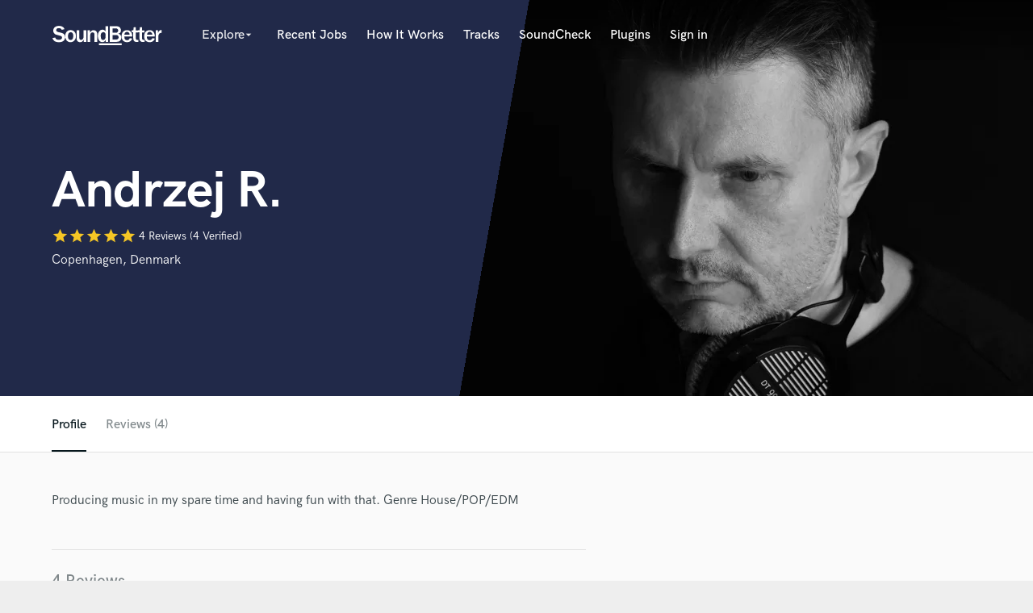

--- FILE ---
content_type: text/html; charset=utf-8
request_url: https://www.soundbetter.com/profiles/223342/schema_org?markup=product
body_size: 667
content:
{"@context":"http://schema.org/","@type":"Product","image":"https://res.cloudinary.com/soundbetter/image/upload/c_fill,h_138,w_212/v1600451042/assets/photos/223342/DSC08689.jpg","name":"Andrzej R.","aggregateRating":{"@type":"AggregateRating","ratingValue":5.0,"reviewCount":4,"itemReviewed":"Andrzej R."},"review":[{"@type":"Review","reviewRating":{"@type":"Rating","ratingValue":5.0,"worstRating":"1","bestRating":"5"},"author":{"@type":"Person","name":"Drew Tyler"},"datePublished":"2022-06-13","reviewBody":"\"Really enjoyed this project with Andrzej. Super fun, great communication - 5 stars for sure!\""},{"@type":"Review","reviewRating":{"@type":"Rating","ratingValue":5.0,"worstRating":"1","bestRating":"5"},"author":{"@type":"Person","name":"Jennifer M."},"datePublished":"2022-05-09","reviewBody":"\"Andrzej is kind, responsive, talented, and easy to work with! He gives great direction about what he's looking for, while also giving creative freedom. Def a great experience! Thanks for the opp to work together! \""},{"@type":"Review","reviewRating":{"@type":"Rating","ratingValue":5.0,"worstRating":"1","bestRating":"5"},"author":{"@type":"Person","name":"Kayrae"},"datePublished":"2022-01-07","reviewBody":"\"Andrzej has been so great to work with, he knows what he wants but also allows for some artistic freedom. Good feedback and would love to work with him again :)\""},{"@type":"Review","reviewRating":{"@type":"Rating","ratingValue":5.0,"worstRating":"1","bestRating":"5"},"author":{"@type":"Person","name":"Monty Wells"},"datePublished":"2021-01-25","reviewBody":"\"Great Project and Producer to work on and with! Highly recommend working with Andrzej! \""}],"description":""}

--- FILE ---
content_type: text/javascript
request_url: https://d2p6ecj15pyavq.cloudfront.net/assets/pages/profile-5209dc55268e97795c77d696683b9f45.js
body_size: 2994
content:
(function(){var t,e,i,n,o,s,r,a,l,c,u,h,d,p,f,m,g,v;c=function(){var t;return t=$("#profile-body").data("profile-id"),$(document).on("click",".collapsable-list__toggle.paginate",function(){var e;return e=$("ol.list-reviews li").length,$.ajax({type:"GET",url:"/profiles/"+t+"/reviews/fetch.js",data:{total_reviews:e},success:function(t){return $(".time_ago:empty").timeago()}})})},p=function(){return soundManager.setup({flashVersion:9,preferFlash:!0,useHighPerformance:!0,wmode:"transparent",url:"/assets/player/",debugMode:!1}),soundManager.onready(function(){var t,e,i,n,o,s;return s=$("#profile-body").data("profile-id"),n=$("#spotify-player").data("spotify-url"),t=n.match(/playlist\/([a-zA-Z0-9]+)/i),(i=t?t[1]:null)?($.ajax({type:"GET",url:"/profiles/"+s+"/spotify_tracks?playlist_id="+i,dataType:"json",success:function(t){var i;return i=$("#spotify-player .tracks"),i.empty(),$.each(t,function(t,n){var o;return null===n.preview_url?!0:(o=$("<li><i class='play material-icons'>play_arrow</i> <i class='material-icons pause'>pause</i> <span class='track_title'></span></li>"),o.find(".track_title").text(n.name),o.data("track",n).appendTo(i),soundManager.createSound({id:"track_"+n.id,url:n.preview_url,onplay:function(){return i.addClass("playing")},onresume:function(){return i.addClass("playing")},onpause:function(){return i.removeClass("playing")},onfinish:function(){return e()}}))}),t.length>0?($(".spotify-widget").removeClass("hidden"),$(".player").slideDown()):void 0}}),$(document).on("click","#spotify-player .tracks li",function(){var t,e,i;return t=$(this),e=t.data("track"),i=t.is(".active"),i?soundManager.pause("track_"+e.id):(t.siblings("li").hasClass("active")&&soundManager.stopAll(),soundManager.play("track_"+e.id)),t.toggleClass("active").siblings("li").removeClass("active")}),$(document).on("click",".spotify-widget .play, spotify-widget .pause",function(){return $(".spotify-widget .tracks li").hasClass("active")===!0?soundManager.togglePause("track_"+$(".spotify-widget li.active").data("track").id):void 0}),$(document).on("click",".spotify-widget .next",function(){return e()}),$(document).on("click",".spotify-widget .prev",function(){return o()}),e=function(){return soundManager.stopAll(),0===$(".spotify-widget li.active").next().click().length?$(".spotify-widget .tracks li:first").click():void 0},o=function(){return soundManager.stopAll(),0===$(".spotify-widget li.active").prev().click().length?$(".spotify-widget .tracks li:last").click():void 0}):void 0})},s=function(t,e){var i;return i=new Array,$.ajax({type:"GET",url:"https://api.soundcloud.com/users/"+e+"/tracks",dataType:"json",beforeSend:function(e){return e.setRequestHeader("Authorization","OAuth "+t)},success:function(e){var n,s,r,a,l,c;for(a=e.slice(0,10),l=[],s=0,r=a.length;r>s;s++)n=a[s],c=o(t,n.id),l.push(i.push({id:n.id,title:n.title,stream_url:c}));return l},data:{},async:!1}),i},i=function(t,e){var i,n,s,r,a,l;for(a=new Array,r=e.slice(0,10),n=0,s=r.length;s>n;n++)i=r[n],l=o(t,i.id),a.push({id:i.id,title:i.title,stream_url:l});return a},o=function(t,e){var i;return i="",$.ajax({type:"GET",url:"https://api.soundcloud.com/tracks/"+e+"/streams",dataType:"json",beforeSend:function(e){return e.setRequestHeader("Authorization","OAuth "+t)},error:function(t,e,n){return i="Failed",console.log("1")},success:function(t){return i=t.http_mp3_128_url},data:{},async:!1}),i},n=function(t,e){var i;return i=o(t,e.id),{id:e.id,title:e.title,stream_url:i}},r=function(){var t;return $("[data-kind='provider']").length||SBApp.Utils.isMobile()||sessionStorage.getItem("contactPrompted")||(SBApp.profileActionContactPrompt=new SBApp.ProfileActionContactPrompt,t=function(){return SBApp.profileActionContactPrompt._triggerModal(),sessionStorage.setItem("contactPrompted",!0)},"true"===sessionStorage.getItem("contactPrompted"))?void 0:ouibounce(!1,{aggressive:!0,callback:t})},u=function(){return $(".review-instagram-button").each(function(t,e){var i,n,o;return i=document.createElement("a"),i.className="instagram-button",i.href=o=$(e).data("url"),i.setAttribute("download",""),n="<svg class='instagram-icon' viewbox='0 0 24 24' xmlns='http://www.w3.org/2000/svg'> <path d='M12 2.163c3.204 0 3.584.012 4.85.07 3.252.148 4.771 1.691 4.919 4.919.058 1.265.069 1.645.069 4.849 0 3.205-.012 3.584-.069 4.849-.149 3.225-1.664 4.771-4.919 4.919-1.266.058-1.644.07-4.85.07-3.204 0-3.584-.012-4.849-.07-3.26-.149-4.771-1.699-4.919-4.92-.058-1.265-.07-1.644-.07-4.849 0-3.204.013-3.583.07-4.849.149-3.227 1.664-4.771 4.919-4.919 1.266-.057 1.645-.069 4.849-.069zm0-2.163c-3.259 0-3.667.014-4.947.072-4.358.2-6.78 2.618-6.98 6.98-.059 1.281-.073 1.689-.073 4.948 0 3.259.014 3.668.072 4.948.2 4.358 2.618 6.78 6.98 6.98 1.281.058 1.689.072 4.948.072 3.259 0 3.668-.014 4.948-.072 4.354-.2 6.782-2.618 6.979-6.98.059-1.28.073-1.689.073-4.948 0-3.259-.014-3.667-.072-4.947-.196-4.354-2.617-6.78-6.979-6.98-1.281-.059-1.69-.073-4.949-.073zm0 5.838c-3.403 0-6.162 2.759-6.162 6.162s2.759 6.163 6.162 6.163 6.162-2.759 6.162-6.163c0-3.403-2.759-6.162-6.162-6.162zm0 10.162c-2.209 0-4-1.79-4-4 0-2.209 1.791-4 4-4s4 1.791 4 4c0 2.21-1.791 4-4 4zm6.406-11.845c-.796 0-1.441.645-1.441 1.44s.645 1.44 1.441 1.44c.795 0 1.439-.645 1.439-1.44s-.644-1.44-1.439-1.44z'</path> </svg>",i.innerHTML=n,i.append("Share"),e.appendChild(i)})},m=function(){return"undefined"==typeof twttr?!function(t,e,i){var n,o;o=void 0,n=t.getElementsByTagName(e)[0],t.getElementById(i)||(o=t.createElement(e),o.id=i,o.src="//platform.twitter.com/widgets.js",n.parentNode.insertBefore(o,n))}(document,"script","twitter-wjs"):void 0},d=function(){return $("#show-tweets").length&&(u(),m(),$(".review-twitter-button").each(function(t,e){var i,n,o,s;return i=$(e).data("hashtags"),s=$(e).data("url"),n=$(e).data("text"),o=$("<a href='https://twitter.com/share' class='twitter-share-button' data-hashtags='"+i+"' data-count='none' data-size='large' data-url='"+s+"' data-text='"+n+"' data-via='SoundBetterNow'>Tweet</a>"),$(e).append(o)}),"undefined"!=typeof twttr)?twttr.widgets.load():void 0},t=function(t){return $("<link/>",{rel:"stylesheet",type:"text/css",href:t}).appendTo("head")},g=function(){return t("https://cdnjs.cloudflare.com/ajax/libs/croppie/2.4.1/croppie.min.css"),$.getScript("https://cdnjs.cloudflare.com/ajax/libs/croppie/2.4.1/croppie.min.js")},l=function(){return $(".croppie img").croppie({viewport:{width:"100%",height:"100%",type:"square"},boundary:{width:"100%",height:"100%"},enableZoom:!1,enforceBoundary:!0,mouseWheelZoom:!1})},a=function(){return $(".profile-picture-actions .position_image").on("click",function(){return $(".profile-picture-actions .save_image, .profile-picture-actions .position_image").toggleClass("hidden"),$(".croppie img").attr("src",$(this).data("original-image")),l()}),$(".profile-picture-actions .save_image").on("click",function(){var t,e,i;return $(".profile-picture-actions .save_image, .profile-picture-actions .position_image").toggleClass("hidden"),t=$(".croppie img").croppie("get"),i=t.zoom,e=t.points,$("#profile_primary_photo_x").val(t.points[0]),$("#photo_dimensions_form").submit()})},f=function(){return $(".time_ago").timeago()},e=function(){var t;return t=$("#profile-body").data("profile-id"),$("ol.list-reviews li").length?$.ajax({type:"GET",url:"/profiles/"+t+"/schema_org",data:{markup:"product"},error:function(t,e,i){var n;return n="Failed",console.log("1")},success:function(t,e,i){var n;return n=document.createElement("script"),n.setAttribute("type","application/ld+json"),n.textContent=t,document.head.appendChild(n)}}):void 0},h=function(){return $(document).on("click",".pop-up-wrapper .x",function(t){return $(".pop-up-wrapper").removeClass("active"),$(".btn-checkout").removeClass("visible")}),$(document).on("click",".link-to-product-popup",function(t){var e;return e=$(this).data("product-id"),$(".pop-up-wrapper[data-product-id="+e+"]").addClass("active")}),$(document).on("change",".variant-cards label input",function(t){return v(),-1!==$(this).attr("name").indexOf("variant")?$(".btn-checkout").addClass("visible"):void 0})},v=function(){var t;return t=0,$(".variant-cards label input").each(function(e,i){return $(i).is(":checked")?t+=parseFloat($(i).parent().data("price")):void 0}),$(".btn-checkout .cart-price").text("$"+parseFloat(t))},this.pageScripts=function(){return $("#spotify-player").length&&p(),e(),d(),f(),c(),h()}}).call(this);